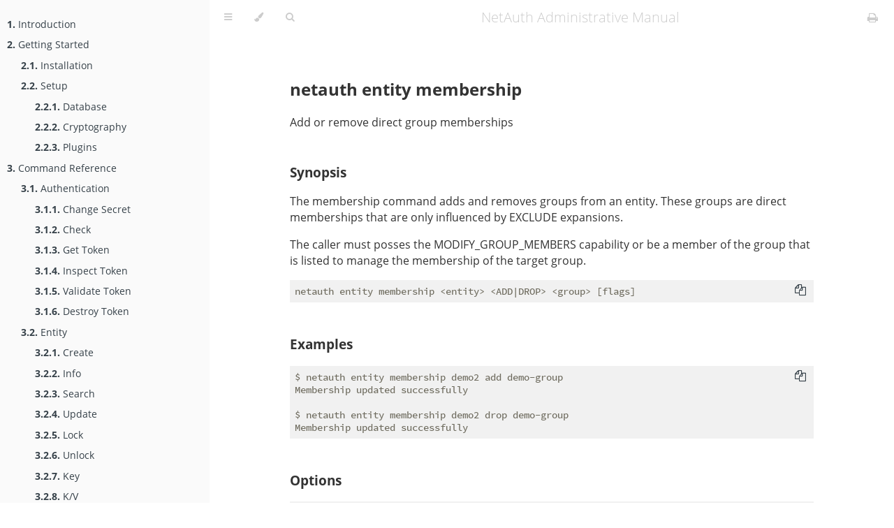

--- FILE ---
content_type: text/html;charset=UTF-8
request_url: https://docs.netauth.org/commands/netauth_entity_membership
body_size: 2718
content:
<!DOCTYPE html><html lang="en" class="js sidebar-visible light"><head>
        <!-- Book generated using mdBook -->
        <meta charset="UTF-8">
        <title>Membership - NetAuth Administrative Manual</title>
        
        


        <!-- Custom HTML head -->
        


        <meta content="text/html; charset=utf-8" http-equiv="Content-Type">
        <meta name="description" content="">
        <meta name="viewport" content="width=device-width, initial-scale=1">
        <meta name="theme-color" content="rgba(0, 0, 0, 0)">

        
        <link rel="icon" href="../favicon.svg">
        
        
        <link rel="shortcut icon" href="../favicon.png">
        
        <link rel="stylesheet" href="../css/variables.css">
        <link rel="stylesheet" href="../css/general.css">
        <link rel="stylesheet" href="../css/chrome.css">
        <link rel="stylesheet" href="../css/print.css" media="print">

        <!-- Fonts -->
        <link rel="stylesheet" href="../FontAwesome/css/font-awesome.css">
        
        <link rel="stylesheet" href="../fonts/fonts.css">
        

        <!-- Highlight.js Stylesheets -->
        <link rel="stylesheet" href="../highlight.css">
        <link rel="stylesheet" href="../tomorrow-night.css" disabled="">
        <link rel="stylesheet" href="../ayu-highlight.css" disabled="">

        <!-- Custom theme stylesheets -->
        

        
    </head>
    <body>
        <!-- Provide site root to javascript -->
        

        <!-- Work around some values being stored in localStorage wrapped in quotes -->
        

        <!-- Set the theme before any content is loaded, prevents flash -->
        

        <!-- Hide / unhide sidebar before it is displayed -->
        

        <nav id="sidebar" class="sidebar" aria-label="Table of contents" aria-hidden="false">
            <div class="sidebar-scrollbox">
                <ol class="chapter"><li class="chapter-item expanded "><a href="/introduction" tabindex="0"><strong aria-hidden="true">1.</strong> Introduction</a></li><li class="chapter-item expanded "><a href="/setup/" tabindex="0"><strong aria-hidden="true">2.</strong> Getting Started</a></li><li><ol class="section"><li class="chapter-item expanded "><a href="/setup/installation" tabindex="0"><strong aria-hidden="true">2.1.</strong> Installation</a></li><li class="chapter-item expanded "><a href="/setup/setup" tabindex="0"><strong aria-hidden="true">2.2.</strong> Setup</a></li><li><ol class="section"><li class="chapter-item expanded "><a href="/setup/db" tabindex="0"><strong aria-hidden="true">2.2.1.</strong> Database</a></li><li class="chapter-item expanded "><a href="/setup/crypto" tabindex="0"><strong aria-hidden="true">2.2.2.</strong> Cryptography</a></li><li class="chapter-item expanded "><a href="/setup/plugins" tabindex="0"><strong aria-hidden="true">2.2.3.</strong> Plugins</a></li></ol></li></ol></li><li class="chapter-item expanded "><a href="/commands/netauth" tabindex="0"><strong aria-hidden="true">3.</strong> Command Reference</a></li><li><ol class="section"><li class="chapter-item expanded "><a href="/commands/netauth_auth" tabindex="0"><strong aria-hidden="true">3.1.</strong> Authentication</a></li><li><ol class="section"><li class="chapter-item expanded "><a href="/commands/netauth_auth_change-secret" tabindex="0"><strong aria-hidden="true">3.1.1.</strong> Change Secret</a></li><li class="chapter-item expanded "><a href="/commands/netauth_auth_check" tabindex="0"><strong aria-hidden="true">3.1.2.</strong> Check</a></li><li class="chapter-item expanded "><a href="/commands/netauth_auth_get-token" tabindex="0"><strong aria-hidden="true">3.1.3.</strong> Get Token</a></li><li class="chapter-item expanded "><a href="/commands/netauth_auth_inspect-token" tabindex="0"><strong aria-hidden="true">3.1.4.</strong> Inspect Token</a></li><li class="chapter-item expanded "><a href="/commands/netauth_auth_validate-token" tabindex="0"><strong aria-hidden="true">3.1.5.</strong> Validate Token</a></li><li class="chapter-item expanded "><a href="/commands/netauth_auth_destroy-token" tabindex="0"><strong aria-hidden="true">3.1.6.</strong> Destroy Token</a></li></ol></li><li class="chapter-item expanded "><a href="/commands/netauth_entity" tabindex="0"><strong aria-hidden="true">3.2.</strong> Entity</a></li><li><ol class="section"><li class="chapter-item expanded "><a href="/commands/netauth_entity_create" tabindex="0"><strong aria-hidden="true">3.2.1.</strong> Create</a></li><li class="chapter-item expanded "><a href="/commands/netauth_entity_info" tabindex="0"><strong aria-hidden="true">3.2.2.</strong> Info</a></li><li class="chapter-item expanded "><a href="/commands/netauth_entity_search" tabindex="0"><strong aria-hidden="true">3.2.3.</strong> Search</a></li><li class="chapter-item expanded "><a href="/commands/netauth_entity_update" tabindex="0"><strong aria-hidden="true">3.2.4.</strong> Update</a></li><li class="chapter-item expanded "><a href="/commands/netauth_entity_lock" tabindex="0"><strong aria-hidden="true">3.2.5.</strong> Lock</a></li><li class="chapter-item expanded "><a href="/commands/netauth_entity_unlock" tabindex="0"><strong aria-hidden="true">3.2.6.</strong> Unlock</a></li><li class="chapter-item expanded "><a href="/commands/netauth_entity_key" tabindex="0"><strong aria-hidden="true">3.2.7.</strong> Key</a></li><li class="chapter-item expanded "><a href="/commands/netauth_entity_kv" tabindex="0"><strong aria-hidden="true">3.2.8.</strong> K/V</a></li><li class="chapter-item expanded "><a class="active" href="/commands/netauth_entity_membership" tabindex="0"><strong aria-hidden="true">3.2.9.</strong> Membership</a></li><li class="chapter-item expanded "><a href="/commands/netauth_entity_memberships" tabindex="0"><strong aria-hidden="true">3.2.10.</strong> Memberships</a></li><li class="chapter-item expanded "><a href="/commands/netauth_entity_destroy" tabindex="0"><strong aria-hidden="true">3.2.11.</strong> Destroy</a></li></ol></li><li class="chapter-item expanded "><a href="/commands/netauth_group" tabindex="0"><strong aria-hidden="true">3.3.</strong> Group</a></li><li><ol class="section"><li class="chapter-item expanded "><a href="/commands/netauth_group_create" tabindex="0"><strong aria-hidden="true">3.3.1.</strong> Create</a></li><li class="chapter-item expanded "><a href="/commands/netauth_group_info" tabindex="0"><strong aria-hidden="true">3.3.2.</strong> Info</a></li><li class="chapter-item expanded "><a href="/commands/netauth_group_search" tabindex="0"><strong aria-hidden="true">3.3.3.</strong> Search</a></li><li class="chapter-item expanded "><a href="/commands/netauth_group_update" tabindex="0"><strong aria-hidden="true">3.3.4.</strong> Update</a></li><li class="chapter-item expanded "><a href="/commands/netauth_group_kv" tabindex="0"><strong aria-hidden="true">3.3.5.</strong> K/V</a></li><li class="chapter-item expanded "><a href="/commands/netauth_group_rule" tabindex="0"><strong aria-hidden="true">3.3.6.</strong> Rule</a></li><li class="chapter-item expanded "><a href="/commands/netauth_group_destroy" tabindex="0"><strong aria-hidden="true">3.3.7.</strong> Destroy</a></li></ol></li><li class="chapter-item expanded "><a href="/commands/netauth_kv2" tabindex="0"><strong aria-hidden="true">3.4.</strong> KV2</a></li><li><ol class="section"><li class="chapter-item expanded "><a href="/commands/netauth_kv2_add" tabindex="0"><strong aria-hidden="true">3.4.1.</strong> Add</a></li><li class="chapter-item expanded "><a href="/commands/netauth_kv2_del" tabindex="0"><strong aria-hidden="true">3.4.2.</strong> Delete</a></li><li class="chapter-item expanded "><a href="/commands/netauth_kv2_get" tabindex="0"><strong aria-hidden="true">3.4.3.</strong> Get</a></li><li class="chapter-item expanded "><a href="/commands/netauth_kv2_replace" tabindex="0"><strong aria-hidden="true">3.4.4.</strong> Replace</a></li></ol></li><li class="chapter-item expanded "><a href="/commands/netauth_system" tabindex="0"><strong aria-hidden="true">3.5.</strong> System</a></li><li><ol class="section"><li class="chapter-item expanded "><a href="/commands/netauth_system_capability" tabindex="0"><strong aria-hidden="true">3.5.1.</strong> Capability</a></li><li class="chapter-item expanded "><a href="/commands/netauth_system_ping" tabindex="0"><strong aria-hidden="true">3.5.2.</strong> Ping</a></li><li class="chapter-item expanded "><a href="/commands/netauth_system_cli" tabindex="0"><strong aria-hidden="true">3.5.3.</strong> CLI</a></li><li><ol class="section"><li class="chapter-item expanded "><a href="/commands/netauth_system_cli_bash" tabindex="0"><strong aria-hidden="true">3.5.3.1.</strong> Bash</a></li><li class="chapter-item expanded "><a href="/commands/netauth_system_cli_zsh" tabindex="0"><strong aria-hidden="true">3.5.3.2.</strong> zsh</a></li><li class="chapter-item expanded "><a href="/commands/netauth_system_cli_man" tabindex="0"><strong aria-hidden="true">3.5.3.3.</strong> man</a></li><li class="chapter-item expanded "><a href="/commands/netauth_system_cli_md" tabindex="0"><strong aria-hidden="true">3.5.3.4.</strong> md</a></li></ol></li></ol></li></ol></li></ol>
            </div>
            <div id="sidebar-resize-handle" class="sidebar-resize-handle"></div>
        </nav>

        <div id="page-wrapper" class="page-wrapper">

            <div class="page">
                
                <div id="menu-bar-hover-placeholder"></div>
                <div id="menu-bar" class="menu-bar" style="top: 0px;">
                    <div class="left-buttons">
                        <button id="sidebar-toggle" class="icon-button" type="button" title="Toggle Table of Contents" aria-label="Toggle Table of Contents" aria-controls="sidebar" aria-expanded="true">
                            <i class="fa fa-bars"></i>
                        </button>
                        <button id="theme-toggle" class="icon-button" type="button" title="Change theme" aria-label="Change theme" aria-haspopup="true" aria-expanded="false" aria-controls="theme-list">
                            <i class="fa fa-paint-brush"></i>
                        </button>
                        <ul id="theme-list" class="theme-popup" aria-label="Themes" role="menu">
                            <li role="none"><button role="menuitem" class="theme" id="light">Light (default)</button></li>
                            <li role="none"><button role="menuitem" class="theme" id="rust">Rust</button></li>
                            <li role="none"><button role="menuitem" class="theme" id="coal">Coal</button></li>
                            <li role="none"><button role="menuitem" class="theme" id="navy">Navy</button></li>
                            <li role="none"><button role="menuitem" class="theme" id="ayu">Ayu</button></li>
                        </ul>
                        
                        <button id="search-toggle" class="icon-button" type="button" title="Search. (Shortkey: s)" aria-label="Toggle Searchbar" aria-expanded="false" aria-keyshortcuts="S" aria-controls="searchbar">
                            <i class="fa fa-search"></i>
                        </button>
                        
                    </div>

                    <h1 class="menu-title">NetAuth Administrative Manual</h1>

                    <div class="right-buttons">
                        <a aria-label="Print this book" href="/print" title="Print this book">
                            <i id="print-button" class="fa fa-print"></i>
                        </a>
                        
                    </div>
                </div>

                
                <div id="search-wrapper" class="hidden">
                    <form id="searchbar-outer" class="searchbar-outer">
                        <input type="search" name="search" id="searchbar" placeholder="Search this book ..." aria-controls="searchresults-outer" aria-describedby="searchresults-header">
                    </form>
                    <div id="searchresults-outer" class="searchresults-outer hidden">
                        <div id="searchresults-header" class="searchresults-header"></div>
                        <ul id="searchresults">
                        </ul>
                    </div>
                </div>
                

                <!-- Apply ARIA attributes after the sidebar and the sidebar toggle button are added to the DOM -->
                

                <div id="content" class="content">
                    <main>
                        <h2><a class="header" href="#netauth-entity-membership" id="netauth-entity-membership">netauth entity membership</a></h2>
<p>Add or remove direct group memberships</p>
<h3><a class="header" href="#synopsis" id="synopsis">Synopsis</a></h3>
<p>The membership command adds and removes groups from an entity.  These
groups are direct memberships that are only influenced by EXCLUDE
expansions.</p>
<p>The caller must posses the MODIFY_GROUP_MEMBERS capability or be a
member of the group that is listed to manage the membership of the
target group.</p>
<pre><div class="buttons"><button class="fa fa-copy clip-button" title="Copy to clipboard" aria-label="Copy to clipboard"><i class="tooltiptext"></i></button></div><code class="hljs">netauth entity membership &lt;entity&gt; &lt;ADD|DROP&gt; &lt;group&gt; [flags]
</code></pre>
<h3><a class="header" href="#examples" id="examples">Examples</a></h3>
<pre><div class="buttons"><button class="fa fa-copy clip-button" title="Copy to clipboard" aria-label="Copy to clipboard"><i class="tooltiptext"></i></button></div><code class="hljs">$ netauth entity membership demo2 add demo-group
Membership updated successfully

$ netauth entity membership demo2 drop demo-group
Membership updated successfully
</code></pre>
<h3><a class="header" href="#options" id="options">Options</a></h3>
<pre><div class="buttons"><button class="fa fa-copy clip-button" title="Copy to clipboard" aria-label="Copy to clipboard"><i class="tooltiptext"></i></button></div><code class="hljs">  -h, --help   help for membership
</code></pre>
<h3><a class="header" href="#options-inherited-from-parent-commands" id="options-inherited-from-parent-commands">Options inherited from parent commands</a></h3>
<pre><div class="buttons"><button class="fa fa-copy clip-button" title="Copy to clipboard" aria-label="Copy to clipboard"><i class="tooltiptext"></i></button></div><code class="hljs">      --config string   Use an alternate config file
      --entity string   Specify a non-default entity to make requests as
      --secret string   Specify the request secret on the command line
</code></pre>
<h3><a class="header" href="#see-also" id="see-also">SEE ALSO</a></h3>
<ul>
<li><a href="/commands/netauth_entity">netauth entity</a>	 - Manage entities and associated data</li>
</ul>
<h6><a class="header" href="#auto-generated-by-spf13cobra-on-3-jun-2022" id="auto-generated-by-spf13cobra-on-3-jun-2022">Auto generated by spf13/cobra on 3-Jun-2022</a></h6>

                    </main>

                    <nav class="nav-wrapper" aria-label="Page navigation">
                        <!-- Mobile navigation buttons -->
                        
                            <a aria-keyshortcuts="Left" aria-label="Previous chapter" class="mobile-nav-chapters previous" href="/commands/netauth_entity_kv" rel="prev" title="Previous chapter">
                                <i class="fa fa-angle-left"></i>
                            </a>
                        

                        
                            <a aria-keyshortcuts="Right" aria-label="Next chapter" class="mobile-nav-chapters next" href="/commands/netauth_entity_memberships" rel="next" title="Next chapter">
                                <i class="fa fa-angle-right"></i>
                            </a>
                        

                        <div style="clear: both"></div>
                    </nav>
                </div>
            </div>

            <nav class="nav-wide-wrapper" aria-label="Page navigation">
                
                    <a aria-keyshortcuts="Left" aria-label="Previous chapter" class="nav-chapters previous" href="/commands/netauth_entity_kv" rel="prev" title="Previous chapter">
                        <i class="fa fa-angle-left"></i>
                    </a>
                

                
                    <a aria-keyshortcuts="Right" aria-label="Next chapter" class="nav-chapters next" href="/commands/netauth_entity_memberships" rel="next" title="Next chapter">
                        <i class="fa fa-angle-right"></i>
                    </a>
                
            </nav>

        </div>

        

        

        

        
        
        

        

        
        
        
        
        

        
        
        

        <!-- Custom JS scripts -->
        

        

    

</body></html>